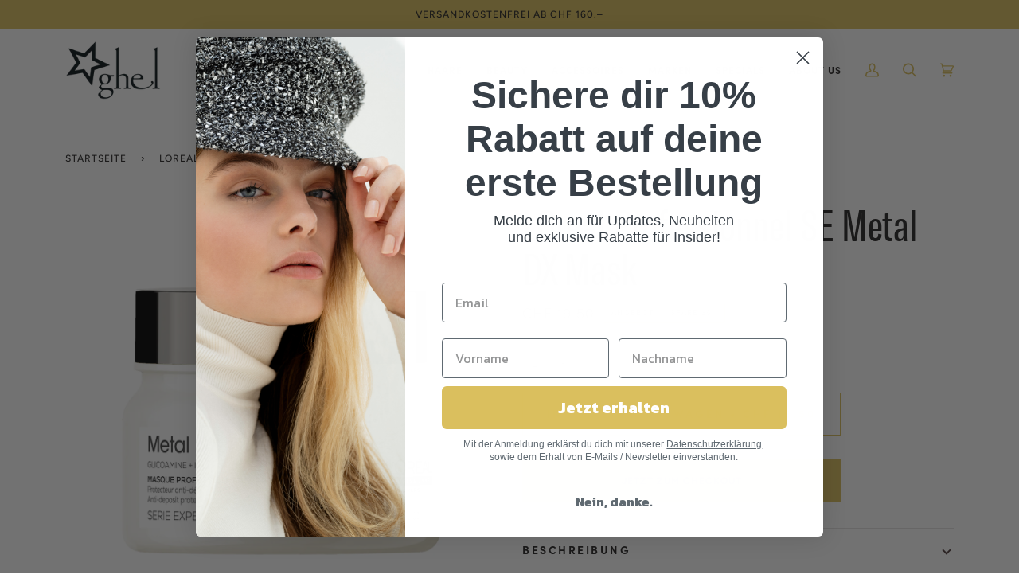

--- FILE ---
content_type: text/css
request_url: https://shop.ghel.ch/cdn/shop/t/14/assets/font-settings.css?v=88302619582491109441759332344
body_size: 213
content:
@font-face{font-family:Figtree;font-weight:400;font-style:normal;font-display:swap;src:url(//shop.ghel.ch/cdn/fonts/figtree/figtree_n4.3c0838aba1701047e60be6a99a1b0a40ce9b8419.woff2?h1=Z2hlbC5jaA&h2=Z2hlbGNvaWZmZXVyLmFjY291bnQubXlzaG9waWZ5LmNvbQ&hmac=fee88969222fa986e72af8d9d75a6f223e9e7d90d169094b1968f05fb5bb6f9d) format("woff2"),url(//shop.ghel.ch/cdn/fonts/figtree/figtree_n4.c0575d1db21fc3821f17fd6617d3dee552312137.woff?h1=Z2hlbC5jaA&h2=Z2hlbGNvaWZmZXVyLmFjY291bnQubXlzaG9waWZ5LmNvbQ&hmac=fcc51fb3433efcfb8feae9ec5d2b38c1aa668f12506061db131bfb651e09dbd8) format("woff")}@font-face{font-family:Figtree;font-weight:500;font-style:normal;font-display:swap;src:url(//shop.ghel.ch/cdn/fonts/figtree/figtree_n5.3b6b7df38aa5986536945796e1f947445832047c.woff2?h1=Z2hlbC5jaA&h2=Z2hlbGNvaWZmZXVyLmFjY291bnQubXlzaG9waWZ5LmNvbQ&hmac=1ae9fc6052dedf3576101d7f789bc6b1564f29aa91f7decbe878e905d062d6b9) format("woff2"),url(//shop.ghel.ch/cdn/fonts/figtree/figtree_n5.f26bf6dcae278b0ed902605f6605fa3338e81dab.woff?h1=Z2hlbC5jaA&h2=Z2hlbGNvaWZmZXVyLmFjY291bnQubXlzaG9waWZ5LmNvbQ&hmac=9a0af48298116a95efd468b23e16dfac888c0a5ba81a7ab3b78a547db4108261) format("woff")}@font-face{font-family:Figtree;font-weight:600;font-style:normal;font-display:swap;src:url(//shop.ghel.ch/cdn/fonts/figtree/figtree_n6.9d1ea52bb49a0a86cfd1b0383d00f83d3fcc14de.woff2?h1=Z2hlbC5jaA&h2=Z2hlbGNvaWZmZXVyLmFjY291bnQubXlzaG9waWZ5LmNvbQ&hmac=c4f5202e58945478df573397e1ff212be153a7fd02da6cb65b8d6f0a5402c35d) format("woff2"),url(//shop.ghel.ch/cdn/fonts/figtree/figtree_n6.f0fcdea525a0e47b2ae4ab645832a8e8a96d31d3.woff?h1=Z2hlbC5jaA&h2=Z2hlbGNvaWZmZXVyLmFjY291bnQubXlzaG9waWZ5LmNvbQ&hmac=c815e98fcdca9a266a96e2936242bde9bfae2b543ec5936927f7f5624ddc061d) format("woff")}@font-face{font-family:Figtree;font-weight:500;font-style:normal;font-display:swap;src:url(//shop.ghel.ch/cdn/fonts/figtree/figtree_n5.3b6b7df38aa5986536945796e1f947445832047c.woff2?h1=Z2hlbC5jaA&h2=Z2hlbGNvaWZmZXVyLmFjY291bnQubXlzaG9waWZ5LmNvbQ&hmac=1ae9fc6052dedf3576101d7f789bc6b1564f29aa91f7decbe878e905d062d6b9) format("woff2"),url(//shop.ghel.ch/cdn/fonts/figtree/figtree_n5.f26bf6dcae278b0ed902605f6605fa3338e81dab.woff?h1=Z2hlbC5jaA&h2=Z2hlbGNvaWZmZXVyLmFjY291bnQubXlzaG9waWZ5LmNvbQ&hmac=9a0af48298116a95efd468b23e16dfac888c0a5ba81a7ab3b78a547db4108261) format("woff")}@font-face{font-family:Figtree;font-weight:400;font-style:italic;font-display:swap;src:url(//shop.ghel.ch/cdn/fonts/figtree/figtree_i4.89f7a4275c064845c304a4cf8a4a586060656db2.woff2?h1=Z2hlbC5jaA&h2=Z2hlbGNvaWZmZXVyLmFjY291bnQubXlzaG9waWZ5LmNvbQ&hmac=3149806b052986a7502d18533633c5c7ef314e5c524411ad2aa326c2d044678b) format("woff2"),url(//shop.ghel.ch/cdn/fonts/figtree/figtree_i4.6f955aaaafc55a22ffc1f32ecf3756859a5ad3e2.woff?h1=Z2hlbC5jaA&h2=Z2hlbGNvaWZmZXVyLmFjY291bnQubXlzaG9waWZ5LmNvbQ&hmac=0aaa559114d32114464b9e90e24fc06396d8dc4d82b4de59757e361ac97d239b) format("woff")}@font-face{font-family:Figtree;font-weight:500;font-style:italic;font-display:swap;src:url(//shop.ghel.ch/cdn/fonts/figtree/figtree_i5.969396f679a62854cf82dbf67acc5721e41351f0.woff2?h1=Z2hlbC5jaA&h2=Z2hlbGNvaWZmZXVyLmFjY291bnQubXlzaG9waWZ5LmNvbQ&hmac=fbe082fd4866500dd0502abbdbdc4aa3079dad232a8b6eb74851284a0bdedffe) format("woff2"),url(//shop.ghel.ch/cdn/fonts/figtree/figtree_i5.93bc1cad6c73ca9815f9777c49176dfc9d2890dd.woff?h1=Z2hlbC5jaA&h2=Z2hlbGNvaWZmZXVyLmFjY291bnQubXlzaG9waWZ5LmNvbQ&hmac=dea6ac3e3b17ea6f705c8619406cd4bda302f83142a7c61fc02e5b157d890365) format("woff")}
/*# sourceMappingURL=/cdn/shop/t/14/assets/font-settings.css.map?v=88302619582491109441759332344 */


--- FILE ---
content_type: text/css
request_url: https://shop.ghel.ch/cdn/shop/t/14/assets/custom.css?v=33938931438367649641688371997
body_size: 892
content:
@import"//hello.myfonts.net/count/443940";@font-face{font-family:SofiaPro-Light;src:url(SofiaProLight.woff2) format("woff2"),url(SofiaProLight.woff) format("woff");font-weight:400;font-style:normal;font-display:swap}@font-face{font-family:SofiaPro-Bold;src:url(SofiaProBold.woff2) format("woff2"),url(SofiaProBold.woff) format("woff");font-weight:400;font-style:normal;font-display:swap}@font-face{font-family:GT America Compressed;src:url(GTAmerica-CompressedRegular.woff2) format("woff2"),url(GTAmerica-CompressedRegular.woff) format("woff");font-weight:400;font-style:normal;font-display:swap}@font-face{font-family:Wild Spirit;src:url(WildSpirit.woff2) format("woff2"),url(WildSpirit.woff) format("woff");font-weight:400;font-style:normal;font-display:swap}body{font-family:SofiaPro-Light,sans-serif!important;font-weight:400;-webkit-font-smoothing:antialiased;-moz-osx-font-smoothing:grayscale;text-rendering:optimizeLegibility}strong{font-family:SofiaPro-Bold,sans-serif!important;font-weight:400!important}.palette--dark .standard__kicker,.palette--dark .text__standard{color:#fff}.shopify-policy__title h1{text-align:left;font-family:GT America Compressed!important;font-size:65px;color:#272525}.shopify-policy__body h2{font-family:GT America Compressed!important;font-size:40px;color:#272525}.shopify-policy__body h3{font-family:GT America Compressed!important;font-size:30px;color:#272525}.pagination-custom>.active>span:hover,.pagination-custom>.active>span{color:#dabf5e}.pagination-custom__num.active span:after{background-color:#dabf5e}.breadcrumb,.rte.icon__column__paragraph p,.drawer__accordion .accordion__title{color:#272525}h1.product__title{font-family:GT America Compressed!important;font-size:55px;color:#272525}h1.collection__heading__text{font-family:Wild Spirit!important;color:#dabf5e;font-size:90px;-webkit-transform:rotate(-4deg);-moz-transform:rotate(-4deg);-ms-transform:rotate(-4deg);-o-transform:rotate(-4deg);filter:progid:DXImageTransform.Microsoft.BasicImage(rotation=3)}.radio__fieldset .radio__button label,.navtext,.search__results__title,.text-link.uppercase,.cart__continue__link{font-family:SofiaPro-Bold,sans-serif!important;font-weight:400!important;color:#272525}.radio__fieldset .radio__button input:checked~label{background-color:#dabf5e;border-color:#dabf5e;color:#272525}.tabs--pill>.tab-link,.product__grid__title,.icon__column__heading,.sidebar__heading,.product__inline__title,.home--uppercase{font-family:SofiaPro-Bold,sans-serif!important;font-weight:400!important;color:#272525;letter-spacing:2.5px;text-transform:uppercase}.sidebar__item a,.sidebar__item span,.collection__filters__toggle,.popout--navbar .popout__toggle,.product__price,.product__price--off{font-family:SofiaPro-Light,sans-serif!important;font-weight:400!important;color:#272525}.icon,.sidebar__item--active>.icon-box .checkbox-core{fill:#dabf5e!important}.compare-at,.product__grid__info a,.border--line .custom__text,.line__price del,.template__cart__footer .cart__footer__small{color:#736b6b}.form__legal p{color:#736b6b;font-style:normal}.form__legal a{color:#272525}#contact-us-page .btn{background:#fff;border:1px solid #dabf5e;color:#dabf5e}#contact-us-page .btn:hover{background:#dabf5e;border:1px solid #dabf5e;color:#fff}input[type=email],input[type=file],input[type=number],input[type=password],input[type=search],input[type=tel],input[type=text],input[type=url],select,textarea{color:#272525;font-family:SofiaPro-Light,sans-serif}.product__badge{font-family:SofiaPro-Bold,sans-serif!important;font-weight:400!important;color:#fff;background:#dabf5e;letter-spacing:2.5px}.h1--body,.h2--body,.h3--body,.h4--body,.h5--body,.h6--body,.standard__kicker{font-family:GT America Compressed!important;color:#272525}.hero__title{font-family:GT America Compressed!important;font-size:50px}.btn--outline{font-size:14px!important;letter-spacing:3px!important;font-family:SofiaPro-Bold,sans-serif!important;font-weight:400!important}.btn--outline:hover{background-color:#dabf5e;color:#fff}#customer_login .btn--outline{border:1px solid #dabf5e;color:#dabf5e}#customer_login .btn--outline:hover{border:1px solid #dabf5e;color:#fff}.btn--small{padding:.8rem 1.6rem}.template__cart__footer .cart__footer__label{color:#736b6b;font-family:SofiaPro-Light,sans-serif!important}.cart__heading,.cart__items__title{color:#272525;font-family:SofiaPro-Bold,sans-serif!important;font-weight:400!important;text-transform:uppercase}h2.standard__heading,h1.standard__heading{font-family:Wild Spirit!important;color:#dabf5e;font-size:90px}.standard__kicker,.home__subtitle,.accordion__title,.hero__kicker,.account__form__title{font-family:SofiaPro-Bold,sans-serif!important;font-weight:400!important;letter-spacing:2.5px;font-size:14px!important;color:#272525}.home__subtitle:after,.kicker__line:after{background:#dabf5e;opacity:1!important}.flickity-page-dots .dot{background:#000;opacity:1!important}.flickity-page-dots .dot.is-selected{background:#dabf5e}.flickity-button,.collection-tabs .flickity-button{color:#dabf5e;background:#fff;border:1px solid #dabf5e;transition:all .3s ease;top:50%;transform:translateY(-50%);z-index:10}.flickity-button:hover,.collection-tabs .flickity-button:hover{background:#dabf5e;color:#fff}.gallery-slider{overflow:hidden}.boost-pfs-filter-bottom-pagination-default>ul>li span.boost-pfs-filter-pagination-active{color:#dabf5e;text-shadow:none!important;font-family:SofiaPro-Bold,sans-serif!important}ul.boost-pfs-search-result-panel-controls>li button{font-family:inherit}ul.boost-pfs-search-result-panel-controls>li.boost-active{font-family:SofiaPro-Bold,sans-serif!important;font-weight:400!important}.boost-pfs-search-container .boost-pfs-search-result-header{font-family:SofiaPro-Bold,sans-serif!important;font-weight:400!important}.boost-pfs-filter-option-title-text{letter-spacing:2.5px}.boost-pfs-filter-top-display-type>span{vertical-align:middle!important}.boost-pfs-filter-collection-header-wrapper{padding:32px 0!important}.boost-pfs-filter-collection-header{font-family:Wild Spirit!important;color:#dabf5e;font-size:90px!important;line-height:112px!important;font-weight:400!important;-webkit-transform:rotate(-4deg);-moz-transform:rotate(-4deg);-ms-transform:rotate(-4deg);-o-transform:rotate(-4deg);filter:progid:DXImageTransform.Microsoft.BasicImage(rotation=3)}.boost-pfs-filter-des{font-family:SofiaPro-Light,sans-serif!important}.boost-pfs-filter-bottom-pagination-default>ul>li:first-child:not(.boost-pfs-filter-pagination-disabled):hover,.boost-pfs-filter-bottom-pagination-default>ul>li:last-child:not(.boost-pfs-filter-pagination-disabled):hover{background:#736b6b0d!important}.boost-pfs-filter-product-item-label .boost-pfs-filter-label{letter-spacing:2.5px;font-family:SofiaPro-Bold,sans-serif!important;font-weight:400!important}.boost-pfs-filter-product-item-title{font-size:12px!important;font-family:SofiaPro-Bold,sans-serif!important;font-weight:400!important;color:#272525;letter-spacing:2.5px;text-transform:uppercase;margin:8px 0;word-break:break-word}.boost-pfs-filter-product-item-sale-price{font-family:SofiaPro-Light,sans-serif!important}.boost-pfs-filter-product-item-price{color:#736b6b!important;font-family:SofiaPro-Light,sans-serif!important}.boost-pfs-filter-product-item-price s{font-family:SofiaPro-Light,sans-serif!important;opacity:1}@media only screen and (max-width: 991px){.flickity-grid[data-grid-large="4"] .product-grid-slide{width:33%}}@media only screen and (max-width: 767px){h2.standard__heading,h1.collection__heading__text{font-size:72px}.shopify-policy__title h1{font-size:60px}h1.product__title{font-size:45px}.shopify-policy__body h2{font-size:35px}.shopify-policy__body h3{font-size:25px}.flickity-grid[data-grid-large="4"] .product-grid-slide{width:50%}}@media only screen and (max-width: 479px){.flickity-grid[data-grid-large="4"] .product-grid-slide{width:100%}.collection-tabs .flickity-prev-next-button{display:none}}
/*# sourceMappingURL=/cdn/shop/t/14/assets/custom.css.map?v=33938931438367649641688371997 */


--- FILE ---
content_type: text/javascript
request_url: https://shop.ghel.ch/cdn/shop/t/14/assets/custom.js?enable_js_minification=1&v=119571314179460927921688371997
body_size: -205
content:
(function(){var links=document.links;for(let i=0,linksLength=links.length;i<linksLength;i++)links[i].hostname!==window.location.hostname&&(links[i].target="_blank",links[i].relList.add("noreferrer","noopener"));const video=document.querySelector(".video-autoplay-wrapper > video");video!==null&&(video.setAttribute("poster","https://cdn.shopify.com/s/files/1/0553/8168/8425/files/Thumbnail_16-9_ohne_Logo.jpg"),video.volume=1,video.muted=!1,video.onplay=event=>{document.getElementsByClassName("hero__content")[0].style.visibility="hidden"}),document.addEventListener("theme:variant:change",function(event){var variant=event.detail.variant,container=event.target;variant&&(console.log("Container \u2014\u2014\u2014\u2014\u2014\u2014\u2014\u2014 \u2193"),console.log(container),console.log("Variant \u2014\u2014\u2014\u2014\u2014\u2014\u2014\u2014\u2014\u2014 \u2193"),console.log(variant))}),document.addEventListener("theme:cart:change",function(event){var cart=event.detail.cart;cart&&(console.log("Cart \u2014\u2014\u2014\u2014\u2014\u2014\u2014\u2014\u2014\u2014\u2014\u2014 \u2193"),console.log(cart))}),document.addEventListener("theme:cart:init",e=>{console.log("theme:cart:init"),console.log(e)}),document.addEventListener("theme:scroll",e=>{console.log(e)}),document.addEventListener("theme:scroll:up",e=>{console.log(e)}),document.addEventListener("theme:scroll:down",e=>{console.log(e)}),document.addEventListener("theme:resize",e=>{console.log(e)})})();
//# sourceMappingURL=/cdn/shop/t/14/assets/custom.js.map?enable_js_minification=1&v=119571314179460927921688371997
